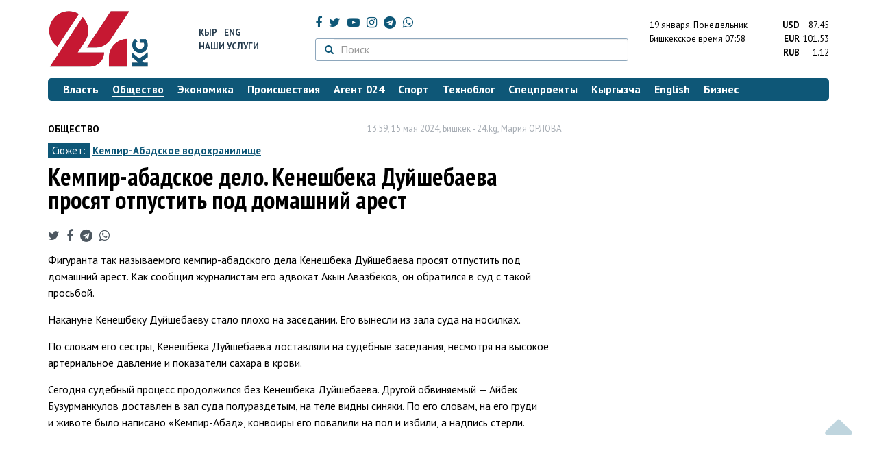

--- FILE ---
content_type: text/html; charset=UTF-8
request_url: https://24.kg/obschestvo/294025_kempir-abadskoe_delo_keneshbeka_duyshebaeva_prosyat_otpustit_pod_domashniy_arest/
body_size: 14975
content:
<!DOCTYPE html> <html lang="ru-RU"> <head> <meta charset="UTF-8"> <meta name="csrf-param" content="_csrf">
<meta name="csrf-token" content="_i56TH9TjPN-H6zYK1XRqHud9uoDbHGhv8flhf2lLs6xVBIPPArTvS1J3JcbbZXRKemPp2UpR8f1hIu3i9VDmQ=="> <script async src="https://www.googletagmanager.com/gtag/js?id=G-K616MXZCLM"></script> <script> window.dataLayer = window.dataLayer || []; function gtag(){dataLayer.push(arguments);} gtag('js', new Date()); gtag('config', 'G-K616MXZCLM'); </script> <title>Кемпир-абадское дело. Кенешбека Дуйшебаева просят отпустить под домашний арест - | 24.KG</title> <meta http-equiv="X-UA-Compatible" content="IE=edge"> <meta name="viewport" content="width=device-width, initial-scale=1.0, minimum-scale=1.0, user-scalable=no"/> <meta name="format-detection" content="telephone=no"> <meta name="description" content="Фигуранта так называемого кемпир-абадского дела Кенешбека Дуйшебаева просят отпустить под домашний арест. Как сообщил журналистам его адвокат Акын Авазбеков, он обратился в суд с такой просьбой.">
<meta name="title" content="Кемпир-абадское дело. Кенешбека Дуйшебаева просят отпустить под домашний арест
">
<meta name="author" content="Мария ОРЛОВА">
<meta property="og:description" content="Фигуранта так называемого кемпир-абадского дела Кенешбека Дуйшебаева просят отпустить под домашний арест. Как сообщил журналистам его адвокат Акын Авазбеков, он обратился в суд с такой просьбой.">
<meta property="og:title" content="Кемпир-абадское дело. Кенешбека Дуйшебаева просят отпустить под домашний арест - | 24.KG">
<meta property="og:image" content="https://24.kg/files/media/151/151816.png">
<meta name="image_src" content="https://24.kg/files/media/151/151816.png">
<meta name="twitter:image:src" content="https://24.kg/files/media/151/151816.png">
<meta property="og:url" content="https://24.kg/obschestvo/294025_kempir-abadskoe_delo_keneshbeka_duyshebaeva_prosyat_otpustit_pod_domashniy_arest/">
<meta property="og:type" content="article">
<meta property="og:site_name" content="24.kg">
<meta property="article:publisher" content="https://www.facebook.com/www.24.kg">
<meta property="article:published_time" content="2024-05-15T13:59:00+06:00">
<meta property="article:modified_time" content="2024-05-15T13:59:08+06:00">
<meta property="article:section" content="Общество">
<meta name="twitter:description" content="Фигуранта так называемого кемпир-абадского дела Кенешбека Дуйшебаева просят отпустить под домашний арест. Как сообщил журналистам его адвокат Акын Авазбеков, он обратился в суд с такой просьбой.">
<meta name="twitter:card" content="summary_large_image">
<meta name="twitter:site" content="@_24_kg">
<meta name="twitter:site:id" content="249014600">
<meta name="twitter:title" content="Кемпир-абадское дело. Кенешбека Дуйшебаева просят отпустить под домашний арест
">
<meta name="googlebot" content="index">
<meta id="mref" name="referrer" content="origin">
<meta name="keywords" content="новости, новости Кыргызстана, новости Киргизии, Кыргызстан, Бишкек, новости Бишкека, Киргизия, важное, новости сегодня">
<meta name="yandex-verification" content="7ce61452432d0247">
<meta name="yandex-verification" content="ac9b98a71e767119">
<meta name="google-site-verification" content="EZHHOrSGaC9q4eF38uFeqq1kTts6aYeNxX_NCqwI2xE">
<meta property="fb:app_id" content="942470665830749">
<meta property="og:locale" content="ru_ru">
<link href="https://24.kg/obschestvo/294025_kempir-abadskoe_delo_keneshbeka_duyshebaeva_prosyat_otpustit_pod_domashniy_arest/amp/" rel="amphtml">
<link href="/assets/7a772a43/images/ico/apple-touch-icon.png" rel="apple-touch-icon" sizes="72x72">
<link type="image/png" href="/assets/7a772a43/images/ico/favicon-32x32.png" rel="icon" sizes="32x32">
<link type="image/png" href="/assets/7a772a43/images/ico/favicon-16x16.png" rel="icon" sizes="16x16">
<link href="/assets/7a772a43/images/ico/manifest.json" rel="manifest">
<link href="/assets/7a772a43/images/ico/safari-pinned-tab.svg" rel="mask-icon" color="#5bbad5">
<link href="/assets/7a772a43/images/ico/favicon.ico" rel="shortcut icon">
<link rel="msapplication-config" content="/assets/7a772a43/images/ico/browserconfig.xml">
<link rel="theme-color" content="#ffffff">
<link type="application/rss+xml" href="/oshskie_sobytija/rss/" title="Ошские события" rel="alternate">
<link type="application/rss+xml" href="/vybory/rss/" title="Выборы" rel="alternate">
<link type="application/rss+xml" href="/politika/rss/" title="Политика" rel="alternate">
<link type="application/rss+xml" href="/parlament/rss/" title="Парламент" rel="alternate">
<link type="application/rss+xml" href="/ekonomika/rss/" title="Экономика" rel="alternate">
<link type="application/rss+xml" href="/obschestvo/rss/" title="Общество" rel="alternate">
<link type="application/rss+xml" href="/ljudi_i_sudby/rss/" title="Люди и судьбы" rel="alternate">
<link type="application/rss+xml" href="/bishkek_24/rss/" title="Бишкек-24" rel="alternate">
<link type="application/rss+xml" href="/velikaja_pobeda/rss/" title="Великая Победа" rel="alternate">
<link type="application/rss+xml" href="/reportazhi/rss/" title="Репортажи" rel="alternate">
<link type="application/rss+xml" href="/kriminal/rss/" title="Криминал" rel="alternate">
<link type="application/rss+xml" href="/proisshestvija/rss/" title="Происшествия" rel="alternate">
<link type="application/rss+xml" href="/biznes_info/rss/" title="Бизнес" rel="alternate">
<link type="application/rss+xml" href="/sport/rss/" title="Спорт" rel="alternate">
<link type="application/rss+xml" href="/kadry/rss/" title="Кадры" rel="alternate">
<link type="application/rss+xml" href="/kultura/rss/" title="Культура" rel="alternate">
<link type="application/rss+xml" href="/pro_kino/rss/" title="Про кино" rel="alternate">
<link type="application/rss+xml" href="/tsentralnaja_azija/rss/" title="Центральная Азия" rel="alternate">
<link type="application/rss+xml" href="/sng/rss/" title="СНГ" rel="alternate">
<link type="application/rss+xml" href="/zdorove/rss/" title="Здоровье" rel="alternate">
<link type="application/rss+xml" href="/v_mire/rss/" title="В мире" rel="alternate">
<link type="application/rss+xml" href="/tehnoblog/rss/" title="Техноблог" rel="alternate">
<link type="application/rss+xml" href="/finansy/rss/" title="Финансы" rel="alternate">
<link type="application/rss+xml" href="/eaes/rss/" title="ЕАЭС" rel="alternate">
<link type="application/rss+xml" href="/vlast/rss/" title="Власть" rel="alternate">
<link type="application/rss+xml" href="/agent_024/rss/" title="Агент 024" rel="alternate">
<link type="application/rss+xml" href="/spetsproekty/rss/" title="Спецпроекты" rel="alternate">
<link href="https://fonts.googleapis.com/css?family=PT+Sans+Narrow:400,700|PT+Sans:400,400i,700,700i|PT+Serif:400,400i,700,700i&amp;amp;subset=cyrillic" rel="stylesheet">
<link href="/assets/368fcb76aa6d9a493e9d85942ee97cf2.css?v=1663139712" rel="stylesheet"> <script>window.yaContextCb = window.yaContextCb || []</script> <script src="https://yandex.ru/ads/system/context.js" async></script> </head> <body > <div class="topBanner hidden-print"> <div class="container"> <div id="24_w8" data-ox-phs='{"36":{"min":1200},"51":{"min":992,"max":1199},"52":{"min":768,"max":991},"53":{"max":767}}'></div> </div> </div> <div class="bottomBanner hidden-print"> <div class="container"> <a href="#" class="close-banner"><i class="fa fa-times-circle-o"></i></a> <div id="24_w9" data-ox-phs='{"133":{"min":1200},"134":{"min":992,"max":1199},"135":{"min":768,"max":991},"136":{"max":767}}'></div> </div> </div> <div class="side-banners hidden-print"> <div class="side-banners-item side-banners-left"> <div id="24_w10" data-ox-phs='{"129":{"min":1200},"130":{"min":992,"max":1199},"131":{"min":768,"max":991}}'></div> </div> <div class="side-banners-item side-banners-right"> <div id="24_w11" data-ox-phs='{"132":{"min":1200},"130":{"min":992,"max":1199},"131":{"min":768,"max":991}}'></div> </div> </div> <div class="container"> <header class="row hidden-print"> <div class="col-lg-2 col-md-2 col-sm-2 col-xs-5 logo"> <a href="/"> <img class="visible-lg visible-xs" src="/assets/7a772a43/images/logo.png" alt="www.24.kg - КЫРГЫЗСТАН"><img class="visible-md" src="/assets/7a772a43/images/logo-md.png" alt="www.24.kg - КЫРГЫЗСТАН"><img class="visible-sm" src="/assets/7a772a43/images/logo-sm.png" alt="www.24.kg - КЫРГЫЗСТАН"> </a> </div> <div class="col-lg-2 col-md-2 col-sm-2 lang hidden-xs"> <div> <a href="/kyrgyzcha/">Кыр</a> <a href="/english/">Eng</a> </div> <div><a href="/about/services.html">Наши услуги</a></div> </div> <div class="col-lg-5 col-md-4 col-sm-4 hidden-xs socCont"> <div class="social"> <a target="_blank" href="https://www.facebook.com/www.24.kg/" rel="nofollow"><i class="fa fa-facebook" aria-hidden="true"></i></a> <a target="_blank" href="https://twitter.com/_24_kg" rel="nofollow"><i class="fa fa-twitter" aria-hidden="true"></i></a> <a target="_blank" href="https://www.youtube.com/channel/UCkKzgNm1_pyPPHKigI75MoQ" rel="nofollow"><i class="fa fa-youtube-play" aria-hidden="true"></i></a> <a target="_blank" href="https://www.instagram.com/24_kg/"><i class="fa fa-instagram" aria-hidden="true"></i></a> <a target="_blank" href="https://t.me/news24kg/"><i class="fa fa-telegram" aria-hidden="true"></i></a> <a target="_blank" href="https://wa.me/996555312024"><i class="fa fa-whatsapp" aria-hidden="true"></i></a> </div> <div class="search"> <form id="w12" action="/poisk_po_sajtu/" method="get"> <div class="input-group"> <span class="input-group-btn"> <button class="btn btn-default" type="submit"> <i class="fa fa-search" aria-hidden="true"></i> </button> </span>
<input type="text" id="searchform-text" class="form-control" name="SearchForm[text]" placeholder="Поиск"> </div> </form></div> </div> <div class="col-lg-3 col-md-4 col-sm-4 col-xs-7"> <div class="lang hidden-lg hidden-md hidden-sm"> <div> <a href="/kyrgyzcha/">Кыр</a> <a href="/english/">Eng</a> </div> <div><a href="/about/services.html">Наши услуги</a></div> </div> <div class="row"> <div class="col-xs-7 col-sm-7 col-md-8 pdr-0"> <div class="weather"> <span class="hidden-xs"> 19 января. <span style="text-transform: capitalize;"> понедельник </span> </span> <span class="hidden-sm hidden-md hidden-lg"> 19 янв. <span style="text-transform: capitalize;"> пн. </span> </span><br/> <span class="hidden-sm hidden-xs">Бишкекское время</span> <span class="hidden-md hidden-lg">Время</span> 07:58
<!-- --> </div> </div> <div class="col-xs-5 col-sm-5 col-md-4 pdl-0 text-right"> <div class="currency " id="currencies"> <div data="87.45"> <b>USD</b><span> 87.45 </span> </div> <div data="101.53"> <b>EUR</b><span> 101.53 </span> </div> <div data="1.12"> <b>RUB</b><span> 1.12 </span> </div> </div>
<div id="currencies_popover" style="display: none"> <table class="table-striped table-hover"> <tr> <td> <b>USD</b> </td> <td> <div> <span>87.45</span> </div> </td> </tr> <tr> <td> <b>EUR</b> </td> <td> <div> <span>101.53</span> </div> </td> </tr> <tr> <td> <b>RUB</b> </td> <td> <div> <span>1.12</span> </div> </td> </tr> <tr> <td> <b>KZT</b> </td> <td> <div> <span>0.17</span> </div> </td> </tr> <tr> <td> <b>UZS</b> </td> <td> <div> <span>0.01</span> </div> </td> </tr> </table>
</div> </div> </div> </div> </header> <nav class="navbar hidden-print" id="menu"> <div class="navbar-header"> <button type="button" class="navbar-toggle menuMenuButton"> <i class="fa fa-align-justify" aria-hidden="true"></i> Рубрикатор </button>
<button class="navbar-toggle pull-right searchButton"><i class="fa fa-search" aria-hidden="true"></i></button>
<div id="searchForm"> <div class="title"><i class="fa fa-search" aria-hidden="true"></i> Поиск по сайту <span class="close closeSearchForm"><i class="fa fa-times" aria-hidden="true"></i></span> </div> <form id="w13" action="/poisk_po_sajtu/" method="get">
<input type="text" id="searchform-text" class="form-control" name="SearchForm[text]" placeholder="Поиск"> <button type="submit" class="btn btn-default">Найти</button> </form></div> </div> <div id="mainMenu"> <div class="title hidden-sm hidden-md hidden-lg"><i class="fa fa-bars" aria-hidden="true"></i> Рубрикатор <span class="close closeMainMenu"><i class="fa fa-times" aria-hidden="true"></i></span> </div> <ul class="nav navbar-nav"><li><a href="/vlast/"><span>Власть</span></a></li>
<li class="active"><a href="/obschestvo/"><span>Общество</span></a></li>
<li><a href="/ekonomika/"><span>Экономика</span></a></li>
<li><a href="/proisshestvija/"><span>Происшествия</span></a></li>
<li><a href="/agent_024/"><span>Агент 024</span></a></li>
<li><a href="/sport/"><span>Спорт</span></a></li>
<li><a href="/tehnoblog/"><span>Техноблог</span></a></li>
<li><a href="/spetsproekty/"><span>Спецпроекты</span></a></li>
<li><a href="/kyrgyzcha/"><span>Кыргызча</span></a></li>
<li><a href="/english/"><span>English</span></a></li>
<li><a href="/biznes_info/"><span>Бизнес</span></a></li></ul> </div><!-- /.navbar-collapse --> </nav> <div class="row"> <div class="col-xs-12"> <div id="24_w14" class="mgb20 hidden-print" data-ox-phs='{"37":{"min":1200},"54":{"min":992,"max":1199},"55":{"min":768,"max":991},"56":{"max":767}}'></div> <div id="24_w15" class="mgb20 hidden-print" data-ox-phs='{"112":{"min":1200},"113":{"min":992,"max":1199},"114":{"min":768,"max":991},"115":{"max":767}}'></div> </div> </div> <div class="row" id="content-wrapper"> <div class="col-sm-8 col-xs-12"> <script type="application/ld+json"> {"@context":"https:\/\/schema.org","@type":"BreadcrumbList","itemListElement":[{"@type":"ListItem","position":1,"name":"\u041e\u0431\u0449\u0435\u0441\u0442\u0432\u043e","item":"https:\/\/24.kg\/obschestvo\/"},{"@type":"ListItem","position":2,"name":"\u041a\u0435\u043c\u043f\u0438\u0440-\u0430\u0431\u0430\u0434\u0441\u043a\u043e\u0435 \u0434\u0435\u043b\u043e. \u041a\u0435\u043d\u0435\u0448\u0431\u0435\u043a\u0430 \u0414\u0443\u0439\u0448\u0435\u0431\u0430\u0435\u0432\u0430 \u043f\u0440\u043e\u0441\u044f\u0442 \u043e\u0442\u043f\u0443\u0441\u0442\u0438\u0442\u044c \u043f\u043e\u0434 \u0434\u043e\u043c\u0430\u0448\u043d\u0438\u0439 \u0430\u0440\u0435\u0441\u0442\n","item":"https:\/\/24.kg\/obschestvo\/294025_kempir-abadskoe_delo_keneshbeka_duyshebaeva_prosyat_otpustit_pod_domashniy_arest\/"}]} </script> <div itemscope itemtype="http://schema.org/NewsArticle" itemid="https://24.kg/obschestvo/294025_kempir-abadskoe_delo_keneshbeka_duyshebaeva_prosyat_otpustit_pod_domashniy_arest/"> <meta itemprop="dateModified" content="2024-05-15\"/> <meta itemprop="headline" content="Кемпир-абадское дело. Кенешбека Дуйшебаева просят отпустить под домашний арест
"/> <div class="row"> <div itemprop="articleSection" class="col-xs-4 newsCat"> <a href="/obschestvo/"> Общество </a> </div> <div class="col-xs-8 text-right newsDate hidden-xs"><span itemprop='datePublished' content='2024-05-15\'>13:59, 15 мая 2024</span>, Бишкек - <span itemprop='publisher' itemscope itemtype='http://schema.org/Organization'><span itemprop='name'>24.kg</span><meta itemprop='address' content='720001, Республика Кыргызстан, г. Бишкек, ул.Манасчы Сагымбая, 77'><meta itemprop='telephone' content='+996 (312) 66-01-88'><span itemprop='logo' itemscope itemtype='http://schema.org/ImageObject'><link itemprop='contentUrl' href='https://24.kg/assets/7a772a43/images/logo.png'><link itemprop='url' href='https://24.kg/assets/7a772a43/images/logo.png'></span></span>, <span itemprop='author' itemscope itemtype='http://schema.org/Person'><span itemprop='name' class='text-nowrap'>Мария ОРЛОВА</span></span></div> </div> <div class="row"> <div class="col-xs-12"> <div class="new-theme"> <span>Сюжет:</span> <a href="/sjuzhety/93_kempir-abadskoe_vodohranilische/">Кемпир-Абадское водохранилище</a> </div> </div> </div> <h1 itemprop="name" class="newsTitle">Кемпир-абадское дело. Кенешбека Дуйшебаева просят отпустить под домашний арест
</h1> <div class="row"> <div class="col-xs-12 newsDate hidden-sm hidden-md hidden-lg"><span itemprop='datePublished' content='2024-05-15\'>13:59, 15 мая 2024</span>, Бишкек - <span itemprop='publisher' itemscope itemtype='http://schema.org/Organization'><span itemprop='name'>24.kg</span><meta itemprop='address' content='720001, Республика Кыргызстан, г. Бишкек, ул.Манасчы Сагымбая, 77'><meta itemprop='telephone' content='+996 (312) 66-01-88'><span itemprop='logo' itemscope itemtype='http://schema.org/ImageObject'><link itemprop='contentUrl' href='https://24.kg/assets/7a772a43/images/logo.png'><link itemprop='url' href='https://24.kg/assets/7a772a43/images/logo.png'></span></span>, <span itemprop='author' itemscope itemtype='http://schema.org/Person'><span itemprop='name' class='text-nowrap'>Мария ОРЛОВА</span></span></div> </div> <span itemprop='image' itemscope itemtype='http://schema.org/ImageObject'>
<meta itemprop='width' content='750'/>
<meta itemprop='height' content='565'/>
<link itemprop='contentUrl' href='https://24.kg/files/media/151/151816.png'/>
<link itemprop='url' href='https://24.kg/files/media/151/151816.png'/>
</span>
<noindex> <div class="row hidden-print"> <div class="col-xs-12 social social-links"> <a rel="nofollow" target="_blank" href="https://twitter.com/intent/tweet?text=Кемпир-абадское дело. Кенешбека Дуйшебаева просят отпустить под домашний арест
&url=https://24.kg/obschestvo/294025/"><i class="fa fa-twitter" aria-hidden="true"></i></a> <a rel="nofollow" target="_blank" href="https://www.facebook.com/dialog/feed?app_id=942470665830749&redirect_uri=https://24.kg/obschestvo/294025/&link=https://24.kg/obschestvo/294025/"><i class="fa fa-facebook" aria-hidden="true"></i></a> <a rel="nofollow" target="_blank" href="https://telegram.me/share/url?url=https://24.kg/obschestvo/294025/&text=Кемпир-абадское дело. Кенешбека Дуйшебаева просят отпустить под домашний арест
"><i class="fa fa-telegram" aria-hidden="true"></i></a> <a rel="nofollow" target="_blank" href="https://wa.me/?text=https://24.kg/obschestvo/294025/"><i class="fa fa-whatsapp" aria-hidden="true"></i></a> </div> </div>
</noindex> <div class="cont" itemprop="articleBody"> <p>Фигуранта так называемого кемпир-абадского дела Кенешбека Дуйшебаева просят отпустить под домашний арест. Как сообщил журналистам его адвокат Акын Авазбеков, он&nbsp;обратился в&nbsp;суд с&nbsp;такой просьбой.</p>
<p>Накануне Кенешбеку Дуйшебаеву стало плохо на&nbsp;заседании. Его вынесли из&nbsp;зала суда на&nbsp;носилках.</p>
<p>По&nbsp;словам его сестры, Кенешбека Дуйшебаева доставляли на&nbsp;судебные заседания, несмотря на&nbsp;высокое артериальное давление и&nbsp;показатели сахара в&nbsp;крови.</p>
<p><span>Сегодня судебный процесс продолжился без Кенешбека Дуйшебаева. Другой обвиняемый &mdash; Айбек Бузурманкулов доставлен в&nbsp;зал суда полураздетым, на&nbsp;теле видны синяки. По&nbsp;его словам, н</span><span>а его груди и&nbsp;животе было написано &laquo;Кемпир-Абад&raquo;, конвоиры его повалили на&nbsp;пол и&nbsp;избили, а&nbsp;надпись стерли.</span> <div data-video="17150"> <div class="visible-lg"> <iframe width="750" height="428" src="//www.youtube.com/embed/UJZPhuwBPNw" frameborder="0" allowfullscreen></iframe> </div> <div class="visible-md"> <iframe width="617" height="347" src="//www.youtube.com/embed/UJZPhuwBPNw" frameborder="0" allowfullscreen></iframe> </div> <div class="visible-sm"> <iframe width="470" height="264" src="//www.youtube.com/embed/UJZPhuwBPNw" frameborder="0" allowfullscreen></iframe> </div> <div class="visible-xs"> <iframe width="100%" height="264" src="//www.youtube.com/embed/UJZPhuwBPNw" frameborder="0" allowfullscreen></iframe> </div> </div>
</p>
<ul>
<li>22&nbsp;октября 2022 года <a href="https://24.kg/obschestvo/248830_vkyirgyizstane_sozdan_komitet_pozaschite_kempir-abada_kto_vnego_voshel_spisok/">создан</a> комитет поддержки Кемпир-Абадского водохранилища. В&nbsp;него вошли активисты, политики и&nbsp;депутаты парламента. С&nbsp;23&nbsp;октября начались массовые аресты&nbsp;&mdash; 27&nbsp;человек власти отправили за&nbsp;решетку по&nbsp;обвинению в&nbsp;подготовке к&nbsp;массовым беспорядкам. <span data-mce-mark="1">В&nbsp;настоящее время под стражей остаются девять человек.</span></li>
</ul>
<ul>
<li>Ряд международных правозащитных организаций&nbsp;&mdash; Международное партнерство по&nbsp;правам человека (IPHR), Всемирная организация против пыток (OMCT), Норвежский Хельсинкский комитет (NHC), Хельсинкский фонд по&nbsp;правам человека (HFHR), &laquo;Свобода сейчас&raquo; (Freedom Now) и&nbsp;другие&nbsp;&mdash; неоднократно призывал освободить арестованных в&nbsp;Кыргызстане политиков и&nbsp;активистов.</li>
</ul> </div>
<noindex> <div class="row hidden-print"> <div class="col-xs-12 social social-links"> <a rel="nofollow" target="_blank" href="https://twitter.com/intent/tweet?text=Кемпир-абадское дело. Кенешбека Дуйшебаева просят отпустить под домашний арест
&url=https://24.kg/obschestvo/294025/"><i class="fa fa-twitter" aria-hidden="true"></i></a> <a rel="nofollow" target="_blank" href="https://www.facebook.com/dialog/feed?app_id=942470665830749&redirect_uri=https://24.kg/obschestvo/294025/&link=https://24.kg/obschestvo/294025/"><i class="fa fa-facebook" aria-hidden="true"></i></a> <a rel="nofollow" target="_blank" href="https://telegram.me/share/url?url=https://24.kg/obschestvo/294025/&text=Кемпир-абадское дело. Кенешбека Дуйшебаева просят отпустить под домашний арест
"><i class="fa fa-telegram" aria-hidden="true"></i></a> <a rel="nofollow" target="_blank" href="https://wa.me/?text=https://24.kg/obschestvo/294025/"><i class="fa fa-whatsapp" aria-hidden="true"></i></a> </div> </div>
</noindex> <div class="row mgb30 hidden-print"> <div class="col-xs-12 col-sm-8 newsLink">Ссылка: <span id="article-link">https://24.kg/obschestvo/294025/</span> <a href="javascript:;" class="clipboard" data-clipboard-target="#article-link" data-title="Ссылка скопирована" style="font-size: 13px" ><i class="fa fa-clipboard"></i></a> <br/> просмотров: 3042 </div> <div class="col-xs-12 col-sm-4 text-right newsPrintLink"> <a href="javascript:window.print();"><i class="fa fa-print" aria-hidden="true"></i> Версия для печати </a> </div> </div>
</div>
<div class="row"> <div class="col-lg-12"> <div id="24_w0" class="mgb40 hidden-print" data-ox-phs='{"50":{"min":1200},"93":{"min":992,"max":1199},"94":{"min":768,"max":991},"95":{"max":767}}'></div> </div>
</div>
<div class="row"> <div class="col-lg-12"> <div id="24_w1" class="mgb40 hidden-print" data-ox-phs='{"141":{"min":1200},"142":{"min":992,"max":1199},"143":{"min":768,"max":991},"144":{"max":767}}'></div> </div>
</div> <div class="row lineNews mgb40 hidden-print"> <div class="col-xs-12"> <div class="lineTitle"> Материалы по теме <div class="line" style="margin-bottom: 10px;"></div> </div> </div> <div class="col-xs-12"> <div class="one"> <div class="title"> <a data-pjax="0" href="/obschestvo/340324_odin_izfigurantov_kempir-abadskogo_dela_syigral_chokana_valihanova_vfilme/"><span>Один из&nbsp;фигурантов кемпир-абадского дела сыграл Чокана Валиханова в&nbsp;фильме
</span></a> <a data-pjax="0" href="/obschestvo/340324_odin_izfigurantov_kempir-abadskogo_dela_syigral_chokana_valihanova_vfilme/" title="видео"><i class="fa fa-youtube-play" aria-hidden="true"></i></a> </div> </div> <div class="one"> <div class="title"> <a data-pjax="0" href="/vlast/333166_84milliona_somov_ejegodno_kempir-abadskiy_zakon_vyinesli_naobsujdenie/"><span>84&nbsp;миллиона сомов ежегодно: кемпир-абадский закон вынесли на&nbsp;обсуждение
</span></a> </div> </div> <div class="one"> <div class="title"> <a data-pjax="0" href="/vlast/330504_kamchyibek_tashiev_rasskazal_pochemu_nakazanyi_figurantyi_kempir-abadskogo_dela/"><span>Камчыбек Ташиев рассказал, почему наказаны фигуранты кемпир-абадского дела
</span></a> <a data-pjax="0" href="/vlast/330504_kamchyibek_tashiev_rasskazal_pochemu_nakazanyi_figurantyi_kempir-abadskogo_dela/" title="видео"><i class="fa fa-youtube-play" aria-hidden="true"></i></a> </div> </div> <div class="one"> <div class="title"> <a data-pjax="0" href="/vlast/321234_chto_skazal_sadyir_japarov_ozaklyuchennyih_jurnalistah_iopravdannyih_kempirabadtsah/"><span>Что сказал Садыр Жапаров о&nbsp;заключенных журналистах и&nbsp;оправданных &laquo;кемпирабадцах&raquo;
</span></a> </div> </div> <div class="one"> <div class="title"> <a data-pjax="0" href="/kyrgyzcha/317068_kempir-abad_ishi_ayyiptaluuchular_jarayanga_sot_arachyilaryin_katyishtyiruunu_suranyishtyi/"><span>Кемпир-Абад иши. Айыпталуучулар жараянга сот арачыларын катыштырууну суранышты
</span></a> <a data-pjax="0" href="/kyrgyzcha/317068_kempir-abad_ishi_ayyiptaluuchular_jarayanga_sot_arachyilaryin_katyishtyiruunu_suranyishtyi/" title="видео"><i class="fa fa-youtube-play" aria-hidden="true"></i></a> </div> </div> <div class="one"> <div class="title"> <a data-pjax="0" href="/obschestvo/317061_kempir-abadskoe_delo_obvinyaemyie_poprosili_vsude_uchastiya_prisyajnyih_zasedateley/"><span>Кемпир-абадское дело. Обвиняемые попросили в&nbsp;суде участия присяжных заседателей
</span></a> <a data-pjax="0" href="/obschestvo/317061_kempir-abadskoe_delo_obvinyaemyie_poprosili_vsude_uchastiya_prisyajnyih_zasedateley/" title="видео"><i class="fa fa-youtube-play" aria-hidden="true"></i></a> </div> </div> <div class="one"> <div class="title"> <a data-pjax="0" href="/obschestvo/312695_sudya_opravdavshiy_obvinyaemyih_pokempir-abadskomu_delu_podal_votstavku_/"><span>Судья, оправдавший обвиняемых по&nbsp;кемпир-абадскому делу, подал в&nbsp;отставку </span></a> <a data-pjax="0" href="/obschestvo/312695_sudya_opravdavshiy_obvinyaemyih_pokempir-abadskomu_delu_podal_votstavku_/" title="фото"><i class="fa fa-camera" aria-hidden="true"></i></a> </div> </div> <div class="one"> <div class="title"> <a data-pjax="0" href="/kyrgyzcha/312664_kamchyibek_tashiev_kempir-abad_okuyasyina_tieshesi_bar_adamdar_menen_jolugushtu/"><span>Камчыбек Ташиев Кемпир-Абад окуясына тиешеси бар адамдар менен жолугушту
</span></a> <a data-pjax="0" href="/kyrgyzcha/312664_kamchyibek_tashiev_kempir-abad_okuyasyina_tieshesi_bar_adamdar_menen_jolugushtu/" title="фото"><i class="fa fa-camera" aria-hidden="true"></i></a> </div> </div> <div class="one"> <div class="title"> <a data-pjax="0" href="/obschestvo/312650_kamchyibek_tashiev_vstretilsya_sfigurantami_kempir-abadskogo_dela/"><span>Камчыбек Ташиев встретился с&nbsp;фигурантами кемпир-абадского дела
</span></a> <a data-pjax="0" href="/obschestvo/312650_kamchyibek_tashiev_vstretilsya_sfigurantami_kempir-abadskogo_dela/" title="фото"><i class="fa fa-camera" aria-hidden="true"></i></a> </div> </div> <div class="one"> <div class="title"> <a data-pjax="0" href="/obschestvo/310004_kempir-abadskoe_delo_azimbek_beknazarov_poprosil_predostavit_goszaschitnika/"><span>Кемпир-абадское дело. Азимбек Бекназаров попросил предоставить госзащитника
</span></a> </div> </div> </div> </div>
<div class="row"> <div class="col-xs-12"> <div id="24_w2" class="mgb20 hidden-print" data-ox-phs='{"96":{"min":1200},"97":{"min":992,"max":1199},"98":{"min":768,"max":991},"99":{"max":767}}'></div> </div>
</div>
<div class="row"> <div class="col-xs-12"> <div id="24_w3" class="mgb20 hidden-print" data-ox-phs='{"100":{"min":1200},"101":{"min":992,"max":1199},"102":{"min":768,"max":991},"103":{"max":767}}'></div> </div>
</div> </div> <div class="col-sm-4 hidden-xs hidden-print"> <div id="24_w4" class="mgb40 hidden-print" data-ox-phs='{"47":{"min":1200},"84":{"min":992,"max":1199},"85":{"min":768,"max":991},"86":{"max":767}}'></div> <div id="24_w5" class="mgb40 hidden-print" data-ox-phs='{"48":{"min":1200},"87":{"min":992,"max":1199},"88":{"min":768,"max":991},"89":{"max":767}}'></div> <div id="scrollable-banners"> <div id="24_w6" class="mgb40 hidden-print" data-ox-phs='{"49":{"min":1200},"90":{"min":992,"max":1199},"91":{"min":768,"max":991},"92":{"max":767}}'></div><div id="24_w7" class="mgb40 hidden-print" data-ox-phs='{"137":{"min":1200},"138":{"min":992,"max":1199},"139":{"min":768,"max":991},"140":{"max":767}}'></div> </div> </div> </div> <div class="hidden-print">
<div class="row"> <div class="col-xs-12"> <div class="lineTitle"> Популярные новости <div class="line"></div> </div> </div>
</div>
<div class="row blockNews"> <div class="row"> <div class="col-sm-3 col-xs-6 "> <a href="/obschestvo/358160_nazvan_srok_posle_kotorogo_staryie_voditelskie_udostovereniya_utratyat_silu_/" class="title"> <img src="/thumbnails/21720/58c51/419680_w263_h198.jpg" alt="Назван срок, после которого старые водительские удостоверения утратят силу "> <span>Назван срок, после которого старые водительские удостоверения утратят силу </span> </a> </div> <div class="col-sm-3 col-xs-6 "> <a href="/obschestvo/357960_konflikt_mejdu_aktivistom_ikulikovyim_uregulirovan/" class="title"> <img src="/thumbnails/c1ca4/79ffc/419870_w263_h198.jpg" alt="Конфликт между активистом и&amp;nbsp;&amp;laquo;Куликовым&amp;raquo; урегулирован
"> <span>Конфликт между активистом и&nbsp;&laquo;Куликовым&raquo; урегулирован
</span> </a> </div> <div class="col-xs-12 visible-xs"></div> <div class="col-sm-3 col-xs-6 "> <a href="/obschestvo/358156_navyidvorenie_migrantov_izrossii_v2025_godu_potratili_830_millionov_rubley/" class="title"> <img src="/thumbnails/9fb90/74e6d/419677_w263_h198.jpg" alt="На&amp;nbsp;выдворение мигрантов из&amp;nbsp;России в&amp;nbsp;2025 году потратили 830 миллионов рублей
"> <span>На&nbsp;выдворение мигрантов из&nbsp;России в&nbsp;2025 году потратили 830 миллионов рублей
</span> </a> </div> <div class="col-sm-3 col-xs-6 "> <a href="/obschestvo/358294_sneg_tuman_gololeditsa_shtormovoe_preduprejdenie_rasprostranili_sinoptiki/" class="title"> <img src="/thumbnails/c6ff4/45d7c/419852_w263_h198.jpg" alt="Снег, туман, гололедица. Штормовое предупреждение распространили синоптики
"> <span>Снег, туман, гололедица. Штормовое предупреждение распространили синоптики
</span> </a> </div> <div class="col-xs-12 visible-xs"></div> </div> </div> <div class="row"> <div class="col-xs-12"> <!-- Sparrow --> <script type="text/javascript" data-key="565b790cb0c2668b16c7ce9255595f49"> (function(w, a) { (w[a] = w[a] || []).push({ 'script_key': '565b790cb0c2668b16c7ce9255595f49', 'settings': { 'w': 107503, 'sid': 10737 } }); if(!window['_Sparrow_embed']) { var node = document.createElement('script'); node.type = 'text/javascript'; node.async = true; node.src = 'https://widget.sparrow.ru/js/embed.js'; (document.getElementsByTagName('head')[0] || document.getElementsByTagName('body')[0]).appendChild(node); } else { window['_Sparrow_embed'].initWidgets(); } })(window, '_sparrow_widgets'); </script> <!-- /Sparrow --> </div> </div>
<div class="row"> <div class="col-xs-12"> <div class="lineTitle"> Бизнес <div class="line"></div> </div> </div>
</div>
<div class="row blockNews"> <div class="row"> <div class="col-sm-3 col-xs-6 "> <a href="/biznes_info/358187_neupustite_svoy_shans_marafon_prizov_otMBANK_nafinishnoy_pryamoy/" class="title"> <img src="/thumbnails/7f6b9/0ae07/419722_w263_h198.jpg" alt="Не&amp;nbsp;упустите свой шанс: марафон призов от&amp;nbsp;MBANK на&amp;nbsp;финишной прямой
"> <span>Не&nbsp;упустите свой шанс: марафон призов от&nbsp;MBANK на&nbsp;финишной прямой
</span> </a> </div> <div class="col-sm-3 col-xs-6 "> <a href="/biznes_info/358151_svyaz_bez_lishnih_pereplat_MEGA_predlagaet_nastraivaemyiy_tarif_MIX/" class="title"> <img src="/thumbnails/4af32/740eb/419673_w263_h198.jpg" alt="Связь без лишних переплат: MEGA предлагает настраиваемый тариф MIX
"> <span>Связь без лишних переплат: MEGA предлагает настраиваемый тариф MIX
</span> </a> </div> <div class="col-xs-12 visible-xs"></div> <div class="col-sm-3 col-xs-6 "> <a href="/biznes_info/358098_prodlevaem_prazdnik_vOStore_snova_daryat_podarki_zapokupku_Honor/" class="title"> <img src="/thumbnails/fa0c5/87465/419601_w263_h198.png" alt="Продлеваем праздник: в&amp;nbsp;O!Store снова дарят подарки за&amp;nbsp;покупку Honor
"> <span>Продлеваем праздник: в&nbsp;O!Store снова дарят подарки за&nbsp;покупку Honor
</span> </a> </div> <div class="col-sm-3 col-xs-6 "> <a href="/biznes_info/357826_porekomendovali_kompanon_biznes_poluchili_bonus/" class="title"> <img src="/thumbnails/5fdd2/c5908/419247_w263_h198.jpg" alt="Порекомендовали &amp;laquo;Компаньон Бизнес&amp;raquo;&amp;nbsp;&amp;mdash; получили бонус
"> <span>Порекомендовали &laquo;Компаньон Бизнес&raquo;&nbsp;&mdash; получили бонус
</span> </a> </div> <div class="col-xs-12 visible-xs"></div> </div> </div> <!-- SVK-Native Lenta Loader --> <script type="text/javascript" data-key="05187e56cce6ec71e229dc98e8bf27f0"> (function(w, a) { (w[a] = w[a] || []).push({ 'script_key': '05187e56cce6ec71e229dc98e8bf27f0', 'settings': { 'sid': 10737, 'type': 'lenta', } }); if(!window['_SVKNativeLoader']) { var node = document.createElement('script'); node.type = 'text/javascript'; node.async = true; node.src = '//widget.svk-native.ru/js/loader.js'; (document.getElementsByTagName('head')[0] || document.getElementsByTagName('body')[0]).appendChild(node); } else { window['_SVKNativeLoader'].initWidgets(); } })(window, '_svk_native_widgets'); </script> <!-- /SVK-Native Lenta Loader-->
<div class="row hidden-md hidden-lg"> <div class="col-xs-12"> <!-- SVK-Native --> <script type="text/javascript" data-key="3b86e315ae7833fe33a2bcdc954aacee"> (function(w, a) { (w[a] = w[a] || []).push({ 'script_key': '3b86e315ae7833fe33a2bcdc954aacee', 'settings': { 'w': 16314 } }); if(!window['_SVKNative_embed']) { var node = document.createElement('script'); node.type = 'text/javascript'; node.async = true; node.src = '//widget.svk-native.ru/js/embed.js'; (document.getElementsByTagName('head')[0] || document.getElementsByTagName('body')[0]).appendChild(node); } else { window['_SVKNative_embed'].initWidgets(); } })(window, '_svk_n_widgets'); </script> <!-- /SVK-Native --> </div>
</div> </div> </div> <footer class="footer"> <div class="container"> <ul class="nav hidden-print"><li><a href="/vlast/">Власть</a></li>
<li class="active"><a href="/obschestvo/">Общество</a></li>
<li><a href="/ekonomika/">Экономика</a></li>
<li><a href="/proisshestvija/">Происшествия</a></li>
<li><a href="/sport/">Спорт</a></li>
<li><a href="/whatsapp/">Агент 024</a></li>
<li><a href="/tehnoblog/">Техноблог</a></li>
<li><a href="/kyrgyzcha/">Кыргызча</a></li>
<li><a href="/english/">English</a></li>
<li><a href="/biznes_info/">Бизнес</a></li>
<li><a href="/video/">Видео</a></li></ul> <div class="row"> <div class="col-lg-9 col-md-9 col-sm-8 col-xs-12"> <div class="contact"> <div><i class="fa fa-phone" aria-hidden="true"></i><span>Телефон <a href="callto://+996312660188">+996 (312) 66-01-88</a></span></div> <div><i class="fa fa-envelope" aria-hidden="true"></i><span>Почта <a href="mailto:info@24.kg">info@24.kg</a></span> </div> </div> </div> <div class="col-lg-3 col-md-3 col-sm-4 hidden-xs hidden-print text-right"> <a href="https://yandex.ru/cy?base=0&amp;host=24.kg"><img src="//www.yandex.ru/cycounter?24.kg" width="88" height="31" alt="Индекс цитирования" border="0"/></a>. <!-- Yandex.Metrika informer --> <a href="https://metrika.yandex.ru/stat/?id=22715299&amp;from=informer" target="_blank" rel="nofollow"><img src="//informer.yandex.ru/informer/22715299/3_0_FFFFFFFF_FFFFFFFF_0_pageviews" style="width:88px; height:31px; border:0;" alt="Яндекс.Метрика" title="Яндекс.Метрика: данные за сегодня (просмотры, визиты и уникальные посетители)"/></a> <!-- /Yandex.Metrika informer --> <!-- Yandex.Metrika counter --> <noscript> <div><img src="//mc.yandex.ru/watch/22715299" style="position:absolute; left:-9999px;" alt=""/> </div> </noscript> <!-- /Yandex.Metrika counter --> </div> </div> <div class="row copy"> <div class="col-xs-12"> © ИА «24.kg» - Новости Кыргызстана. Все права защищены. Вся информация, размещенная на данном веб-сайте, предназначена только для персонального использования и не подлежит распространению без письменного разрешения ИА «24.kg». Редакция не несет ответственности за содержимое перепечатанных материалов и высказывания отдельных лиц. +18 <br/><br/> Кыргызстан, 720001, г. Бишкек, ул.Манасчы Сагымбая, 77 +996 312 660188 </div> </div> </div> <div class="visible-xs"></div> </footer> <div id="scroller" class="hidden-print"> <i class="fa fa-caret-up"></i> </div> <div id="24_w16" class="flscrn" data-ox-phs='{"145":{"min":1200},"146":{"min":992,"max":1199},"147":{"min":768,"max":991},"148":{"max":767}}'></div> <div style="display:none;"> <script language="javascript" type="text/javascript"> java = "1.0"; java1 = "" + "refer=" + escape(document.referrer) + "&amp;page=" + escape(window.location.href); document.cookie = "astratop=1; path=/"; java1 += "&amp;c=" + (document.cookie ? "yes" : "now"); </script> <script language="javascript1.1" type="text/javascript"> java = "1.1"; java1 += "&amp;java=" + (navigator.javaEnabled() ? "yes" : "now"); </script> <script language="javascript1.2" type="text/javascript"> java = "1.2"; java1 += "&amp;razresh=" + screen.width + 'x' + screen.height + "&amp;cvet=" + (((navigator.appName.substring(0, 3) == "Mic")) ? screen.colorDepth : screen.pixelDepth); </script> <script language="javascript1.3" type="text/javascript">java = "1.3"</script> <script language="javascript" type="text/javascript"> java1 += "&amp;jscript=" + java + "&amp;rand=" + Math.random(); document.write("<a href='//www.net.kg/stat.php?id=1839&amp;fromsite=1839' target='_blank'>" + "<img src='//www.net.kg/img.php?id=1839&amp;" + java1 + "' border='0' alt='WWW.NET.KG' width='0' height='0' /></a>"); </script> <noscript> <a href='//www.net.kg/stat.php?id=1839&amp;fromsite=1839' target='_blank'><img src="//www.net.kg/img.php?id=1839" border='0' alt='WWW.NET.KG' width='0' height='0'/></a> </noscript> </div> <div class="widget-last-news" data-state="closed"> <div class="container widget-last-news-inner"> <div class="row lineNews"> <div class="hidden-xs hidden-sm col-md-2"> <div class="lineTitle"> <a href="/">Лента новостей</a> </div> </div> <div class="col-xs-12 col-md-10"> <a href="#" title="Показать ещё" class="widget-last-news-toggler fa fa-angle-down"></a> <div class="widget-last-news-list"> <div class="lineDate"> 19 января, понедельник </div> <div class="one"> <div class="time">00:15</div> <div class="title"> <a data-pjax="0" href="/obschestvo/358203_segodnya_vbishkeke_pogoda_meropriyatiya_datyi/" class="title-link"> <span class="full">Сегодня в Бишкеке. Погода, мероприятия, даты
</span> <span class="short">Сегодня в Бишкеке. Погода, мероприятия, даты
</span> </a> <a data-pjax="0" href="/obschestvo/358203_segodnya_vbishkeke_pogoda_meropriyatiya_datyi/" title="фото"><i class="fa fa-camera" aria-hidden="true"></i></a> </div> </div> <div class="lineDate"> 18 января, воскресенье </div> <div class="one"> <div class="time">21:00</div> <div class="title"> <a data-pjax="0" href="/obschestvo/358199_prognoz_pogodyi_vkyirgyizstane_na19yanvarya_vbishkeke_dnem_okolo_nolya_gradusov/" class="title-link"> <strong>Прогноз погоды в Кыргызстане на 19 января: в Бишкеке днем около ноля градусов
</strong> </a> </div> </div> <div class="one"> <div class="time">19:00</div> <div class="title"> <a data-pjax="0" href="/obschestvo/358217_afisha_bishkeka_nanedelyu_spektakli_vyistavki_ikinopokazyi/" class="title-link"> <span>Афиша Бишкека на неделю: спектакли, выставки и кинопоказы
</span> </a> </div> </div> <div class="one"> <div class="time">18:30</div> <div class="title"> <a data-pjax="0" href="/obschestvo/358295_vikipedii_ispolnilos_25let_milliardyi_prosmotrov_ejemesyachno/" class="title-link"> <span>«Википедии» исполнилось 25 лет: миллиарды просмотров ежемесячно
</span> </a> </div> </div> <div class="one"> <div class="time">18:02</div> <div class="title"> <a data-pjax="0" href="/obschestvo/358294_sneg_tuman_gololeditsa_shtormovoe_preduprejdenie_rasprostranili_sinoptiki/" class="title-link"> <span>Снег, туман, гололедица. Штормовое предупреждение распространили синоптики
</span> </a> </div> </div> <div class="one"> <div class="time">17:13</div> <div class="title"> <a data-pjax="0" href="/vlast/358292_zaschischat_kyirgyizstantsev_otfinansovogo_moshennichestva_budut_mvd_iTSARKA/" class="title-link"> <span>Защищать кыргызстанцев от финансового мошенничества будут МВД и TSARKA
</span> </a> </div> </div> <div class="one hidden-xs hidden-sm"> <div class="time">16:45</div> <div class="title"> <a data-pjax="0" href="/sport/358291_glavnyim_trenerom_komandyi_neftchi_kochkor-ata_stal_dmitriy_anizuzbekistana/" class="title-link"> <span>Главным тренером команды «Нефтчи» (Кочкор-Ата) стал Дмитрий Ан из Узбекистана
</span> </a> <a data-pjax="0" href="/sport/358291_glavnyim_trenerom_komandyi_neftchi_kochkor-ata_stal_dmitriy_anizuzbekistana/" title="фото"><i class="fa fa-camera" aria-hidden="true"></i></a> </div> </div> <div class="one hidden-xs hidden-sm"> <div class="time">16:11</div> <div class="title"> <a data-pjax="0" href="/obschestvo/358286_samyiy_bolshoy_sapfir_vmire_nashli_nashri-lanke_3tyisyachi_563_karata/" class="title-link"> <span>Самый большой сапфир в мире нашли на Шри-Ланке — 3 тысячи 563 карата
</span> </a> <a data-pjax="0" href="/obschestvo/358286_samyiy_bolshoy_sapfir_vmire_nashli_nashri-lanke_3tyisyachi_563_karata/" title="фото"><i class="fa fa-camera" aria-hidden="true"></i></a> </div> </div> <div class="one hidden-xs hidden-sm"> <div class="time">15:34</div> <div class="title"> <a data-pjax="0" href="/obschestvo/358283_turkmenistan_priznan_samoy_trezvoy_stranoy_napostsovetskom_prostranstve/" class="title-link"> <span>Туркменистан признан самой трезвой страной на постсоветском пространстве
</span> </a> </div> </div> <div class="one hidden-xs hidden-sm"> <div class="time">15:00</div> <div class="title"> <a data-pjax="0" href="/agent_024/357610_neobyichnyie_oblaka_vnaryine_itumannyiy_bishkek_foto_ivideo_chitateley_24kg/" class="title-link"> <strong>Необычные облака в Нарыне и туманный Бишкек. Фото и видео читателей 24.kg
</strong> </a> <a data-pjax="0" href="/agent_024/357610_neobyichnyie_oblaka_vnaryine_itumannyiy_bishkek_foto_ivideo_chitateley_24kg/" title="фото"><i class="fa fa-camera" aria-hidden="true"></i></a> <a data-pjax="0" href="/agent_024/357610_neobyichnyie_oblaka_vnaryine_itumannyiy_bishkek_foto_ivideo_chitateley_24kg/" title="видео"><i class="fa fa-youtube-play" aria-hidden="true"></i></a> </div> </div> </div> </div> </div> </div> </div> <script src="/assets/cf237608c3250a952ef56665ce15299e.js?v=1663139711"></script>
<script src="/assets/be6abd9f/src/jquery.autocomplete.js?v=1654115673"></script>
<script src="//ox.24.kg/www/delivery/spcjs.php?id=2&amp;amp;target=_blank"></script>
<script src="/assets/ea6eda4/js/render.js?v=1570777467"></script>
<script>(function(i,s,o,g,r,a,m){i['GoogleAnalyticsObject']=r;i[r]=i[r]||function(){
(i[r].q=i[r].q||[]).push(arguments)},i[r].l=1*new Date();a=s.createElement(o),
m=s.getElementsByTagName(o)[0];a.async=1;a.src=g;m.parentNode.insertBefore(a,m)
})(window,document,'script','//www.google-analytics.com/analytics.js','ga');
ga('create', 'UA-29049490-1', 'auto');
ga('send', 'pageview');
ga('require', 'displayfeatures'); (function (d, w, c) { (w[c] = w[c] || []).push(function () { try { w.yaCounter22715299 = new Ya.Metrika({ id: 22715299, webvisor: true, clickmap: true, trackLinks: true, accurateTrackBounce: true }); } catch (e) { } }); var n = d.getElementsByTagName("script")[0], s = d.createElement("script"), f = function () { n.parentNode.insertBefore(s, n); }; s.type = "text/javascript"; s.async = true; s.src = (d.location.protocol == "https:" ? "https:" : "http:") + "//mc.yandex.ru/metrika/watch.js"; if (w.opera == "[object Opera]") { d.addEventListener("DOMContentLoaded", f, false); } else { f(); } })(document, window, "yandex_metrika_callbacks");</script>
<script>jQuery(function ($) { $('.social-links a').on('click', function(e){ e.preventDefault(); window.open($(this).attr('href'),'', 'menubar=no,toolbar=no,resizable=yes,scrollbars=yes,height=600,width=600'); });
jQuery('#w12').yiiActiveForm([{"id":"searchform-text","name":"text","container":".field-searchform-text","input":"#searchform-text","validate":function (attribute, value, messages, deferred, $form) {yii.validation.string(value, messages, {"message":"Значение «Искать по фразе» должно быть строкой.","skipOnEmpty":1});}}], []);
jQuery('#w13').yiiActiveForm([{"id":"searchform-text","name":"text","container":".field-searchform-text","input":"#searchform-text","validate":function (attribute, value, messages, deferred, $form) {yii.validation.string(value, messages, {"message":"Значение «Искать по фразе» должно быть строкой.","skipOnEmpty":1});}}], []);
});</script> <div id="css-loaded"></div> </body> </html>